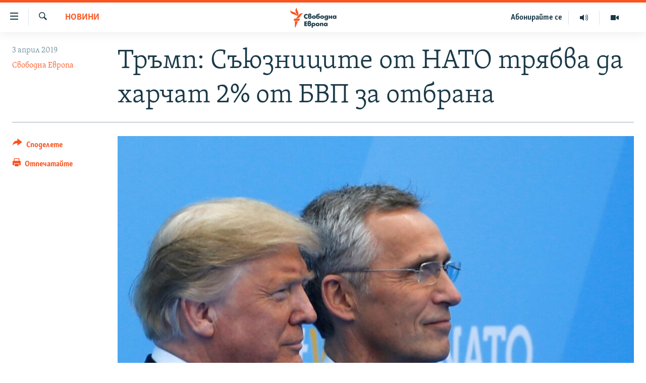

--- FILE ---
content_type: text/html; charset=utf-8
request_url: https://www.svobodnaevropa.bg/a/29858264.html
body_size: 15761
content:

<!DOCTYPE html>
<html lang="bg" dir="ltr" class="no-js">
<head>
<link href="/Content/responsive/RFE/bg-BG/RFE-bg-BG.css?&amp;av=0.0.0.0&amp;cb=370" rel="stylesheet"/>
<script src="https://tags.svobodnaevropa.bg/rferl-pangea/prod/utag.sync.js"></script> <script type='text/javascript' src='https://www.youtube.com/iframe_api' async></script>
<link rel="manifest" href="/manifest.json">
<script type="text/javascript">
//a general 'js' detection, must be on top level in <head>, due to CSS performance
document.documentElement.className = "js";
var cacheBuster = "370";
var appBaseUrl = "/";
var imgEnhancerBreakpoints = [0, 144, 256, 408, 650, 1023, 1597];
var isLoggingEnabled = false;
var isPreviewPage = false;
var isLivePreviewPage = false;
if (!isPreviewPage) {
window.RFE = window.RFE || {};
window.RFE.cacheEnabledByParam = window.location.href.indexOf('nocache=1') === -1;
const url = new URL(window.location.href);
const params = new URLSearchParams(url.search);
// Remove the 'nocache' parameter
params.delete('nocache');
// Update the URL without the 'nocache' parameter
url.search = params.toString();
window.history.replaceState(null, '', url.toString());
} else {
window.addEventListener('load', function() {
const links = window.document.links;
for (let i = 0; i < links.length; i++) {
links[i].href = '#';
links[i].target = '_self';
}
})
}
var pwaEnabled = false;
var swCacheDisabled;
</script>
<meta charset="utf-8" />
<title>Тръмп: Съюзниците от НАТО трябва да харчат 2% от БВП за отбрана</title>
<meta name="description" content="Страните членки на НАТО трябва да инвестират повече в отбрана, заяви президентът на САЩ Доналд Тръмп ден преди срещата на външните министри на страните от пакта по случай 70-ата годишнина от създаването му.
САЩ са държавата, която отделя най-голям процент от брутния си вътрешен продукт за..." />
<meta name="keywords" content="Светът, Новини, Тръмп, САЩ, НАТО, Свободна Европа, Столтенберг, Svobodna evropa, годишнина, отбрана, БВП, разходи, арбия" />
<meta name="viewport" content="width=device-width, initial-scale=1.0" />
<meta http-equiv="X-UA-Compatible" content="IE=edge" />
<meta name="robots" content="max-image-preview:large">
<link href="https://www.svobodnaevropa.bg/a/29858264.html" rel="canonical" />
<meta name="apple-mobile-web-app-title" content="RFE/RL" />
<meta name="apple-mobile-web-app-status-bar-style" content="black" />
<meta name="apple-itunes-app" content="app-id=475986784, app-argument=//29858264.ltr" />
<meta content="Тръмп: Съюзниците от НАТО трябва да харчат 2% от БВП за отбрана" property="og:title" />
<meta content="Страните членки на НАТО трябва да инвестират повече в отбрана, заяви президентът на САЩ Доналд Тръмп ден преди срещата на външните министри на страните от пакта по случай 70-ата годишнина от създаването му.
САЩ са държавата, която отделя най-голям процент от брутния си вътрешен продукт за..." property="og:description" />
<meta content="article" property="og:type" />
<meta content="https://www.svobodnaevropa.bg/a/29858264.html" property="og:url" />
<meta content="Свободна Европа" property="og:site_name" />
<meta content="https://gdb.rferl.org/38ecb9d5-34b6-490a-b420-f4771a235f30_w1200_h630.jpg" property="og:image" />
<meta content="1200" property="og:image:width" />
<meta content="630" property="og:image:height" />
<meta content="281838596575055" property="fb:app_id" />
<meta content="Свободна Европа" name="Author" />
<meta content="summary_large_image" name="twitter:card" />
<meta content="@SomeAccount" name="twitter:site" />
<meta content="https://gdb.rferl.org/38ecb9d5-34b6-490a-b420-f4771a235f30_w1200_h630.jpg" name="twitter:image" />
<meta content="Тръмп: Съюзниците от НАТО трябва да харчат 2% от БВП за отбрана" name="twitter:title" />
<meta content="Страните членки на НАТО трябва да инвестират повече в отбрана, заяви президентът на САЩ Доналд Тръмп ден преди срещата на външните министри на страните от пакта по случай 70-ата годишнина от създаването му.
САЩ са държавата, която отделя най-голям процент от брутния си вътрешен продукт за..." name="twitter:description" />
<link rel="amphtml" href="https://www.svobodnaevropa.bg/amp/29858264.html" />
<script type="application/ld+json">{"articleSection":"Новини","isAccessibleForFree":true,"headline":"Тръмп: Съюзниците от НАТО трябва да харчат 2% от БВП за отбрана","inLanguage":"bg-BG","keywords":"Светът, Новини, Тръмп, САЩ, НАТО, Свободна Европа, Столтенберг, Svobodna evropa, годишнина, отбрана, БВП, разходи, арбия","author":{"@type":"Person","url":"https://www.svobodnaevropa.bg/author/свободна-европа/mmmtqo","description":"Свободна Европа е службата за България на Radio Free Europe/Radio Liberty (RFE/RL). От 1950 г. до 2004 г. излъчва предавания на български език. От началото на 2019 г. Свободна Европа е възстановена като дигитална платформа за предоставяне на мултимедийно съдържание на български език.","image":{"@type":"ImageObject","url":"https://gdb.rferl.org/01000000-0a00-0242-88ae-08dc16a2f407.png"},"name":"Свободна Европа"},"datePublished":"2019-04-03 06:04:24Z","dateModified":"2019-04-03 06:19:24Z","publisher":{"logo":{"width":512,"height":220,"@type":"ImageObject","url":"https://www.svobodnaevropa.bg/Content/responsive/RFE/bg-BG/img/logo.png"},"@type":"NewsMediaOrganization","url":"https://www.svobodnaevropa.bg","sameAs":["https://www.facebook.com/svobodnaevropa.bg/","https://www.youtube.com/channel/UC4NwHyV2nUhKF3xV4wqAyxQ","https://www.instagram.com/svobodnaevropa/","https://twitter.com/SvobodnaEvropa"],"name":"Свободна Европа","alternateName":""},"@context":"https://schema.org","@type":"NewsArticle","mainEntityOfPage":"https://www.svobodnaevropa.bg/a/29858264.html","url":"https://www.svobodnaevropa.bg/a/29858264.html","description":"Страните членки на НАТО трябва да инвестират повече в отбрана, заяви президентът на САЩ Доналд Тръмп ден преди срещата на външните министри на страните от пакта по случай 70-ата годишнина от създаването му.\r\n САЩ са държавата, която отделя най-голям процент от брутния си вътрешен продукт за...","image":{"width":1080,"height":608,"@type":"ImageObject","url":"https://gdb.rferl.org/38ecb9d5-34b6-490a-b420-f4771a235f30_w1080_h608.jpg"},"name":"Тръмп: Съюзниците от НАТО трябва да харчат 2% от БВП за отбрана"}</script>
<script src="/Scripts/responsive/infographics.b?v=dVbZ-Cza7s4UoO3BqYSZdbxQZVF4BOLP5EfYDs4kqEo1&amp;av=0.0.0.0&amp;cb=370"></script>
<script src="/Scripts/responsive/loader.b?v=Q26XNwrL6vJYKjqFQRDnx01Lk2pi1mRsuLEaVKMsvpA1&amp;av=0.0.0.0&amp;cb=370"></script>
<link rel="icon" type="image/svg+xml" href="/Content/responsive/RFE/img/webApp/favicon.svg" />
<link rel="alternate icon" href="/Content/responsive/RFE/img/webApp/favicon.ico" />
<link rel="mask-icon" color="#ea6903" href="/Content/responsive/RFE/img/webApp/favicon_safari.svg" />
<link rel="apple-touch-icon" sizes="152x152" href="/Content/responsive/RFE/img/webApp/ico-152x152.png" />
<link rel="apple-touch-icon" sizes="144x144" href="/Content/responsive/RFE/img/webApp/ico-144x144.png" />
<link rel="apple-touch-icon" sizes="114x114" href="/Content/responsive/RFE/img/webApp/ico-114x114.png" />
<link rel="apple-touch-icon" sizes="72x72" href="/Content/responsive/RFE/img/webApp/ico-72x72.png" />
<link rel="apple-touch-icon-precomposed" href="/Content/responsive/RFE/img/webApp/ico-57x57.png" />
<link rel="icon" sizes="192x192" href="/Content/responsive/RFE/img/webApp/ico-192x192.png" />
<link rel="icon" sizes="128x128" href="/Content/responsive/RFE/img/webApp/ico-128x128.png" />
<meta name="msapplication-TileColor" content="#ffffff" />
<meta name="msapplication-TileImage" content="/Content/responsive/RFE/img/webApp/ico-144x144.png" />
<link rel="preload" href="/Content/responsive/fonts/SkolarCyrlBGR-Light_v3.0.woff2" type="font/woff2" as="font" crossorigin="anonymous" />
<link rel="alternate" type="application/rss+xml" title="RFE/RL - Top Stories [RSS]" href="/api/" />
<link rel="sitemap" type="application/rss+xml" href="/sitemap.xml" />
</head>
<body class=" nav-no-loaded cc_theme pg-article print-lay-article js-category-to-nav nojs-images ">
<script type="text/javascript" >
var analyticsData = {url:"https://www.svobodnaevropa.bg/a/29858264.html",property_id:"527",article_uid:"29858264",page_title:"Тръмп: Съюзниците от НАТО трябва да харчат 2% от БВП за отбрана",page_type:"article",content_type:"article",subcontent_type:"article",last_modified:"2019-04-03 06:19:24Z",pub_datetime:"2019-04-03 06:04:24Z",pub_year:"2019",pub_month:"04",pub_day:"03",pub_hour:"06",pub_weekday:"Wednesday",section:"новини",english_section:"news",byline:"Свободна Европа",categories:"international-news,news",tags:"тръмп;сащ;нато;свободна европа;столтенберг;svobodna evropa;годишнина;отбрана;бвп;разходи;арбия",domain:"www.svobodnaevropa.bg",language:"Bulgarian",language_service:"RFERL Bulgaria",platform:"web",copied:"no",copied_article:"",copied_title:"",runs_js:"Yes",cms_release:"8.44.0.0.370",enviro_type:"prod",slug:"",entity:"RFE",short_language_service:"BUL",platform_short:"W",page_name:"Тръмп: Съюзниците от НАТО трябва да харчат 2% от БВП за отбрана"};
</script>
<noscript><iframe src="https://www.googletagmanager.com/ns.html?id=GTM-WXZBPZ" height="0" width="0" style="display:none;visibility:hidden"></iframe></noscript><script type="text/javascript" data-cookiecategory="analytics">
var gtmEventObject = Object.assign({}, analyticsData, {event: 'page_meta_ready'});window.dataLayer = window.dataLayer || [];window.dataLayer.push(gtmEventObject);
if (top.location === self.location) { //if not inside of an IFrame
var renderGtm = "true";
if (renderGtm === "true") {
(function(w,d,s,l,i){w[l]=w[l]||[];w[l].push({'gtm.start':new Date().getTime(),event:'gtm.js'});var f=d.getElementsByTagName(s)[0],j=d.createElement(s),dl=l!='dataLayer'?'&l='+l:'';j.async=true;j.src='//www.googletagmanager.com/gtm.js?id='+i+dl;f.parentNode.insertBefore(j,f);})(window,document,'script','dataLayer','GTM-WXZBPZ');
}
}
</script>
<!--Analytics tag js version start-->
<script type="text/javascript" data-cookiecategory="analytics">
var utag_data = Object.assign({}, analyticsData, {});
if(typeof(TealiumTagFrom)==='function' && typeof(TealiumTagSearchKeyword)==='function') {
var utag_from=TealiumTagFrom();var utag_searchKeyword=TealiumTagSearchKeyword();
if(utag_searchKeyword!=null && utag_searchKeyword!=='' && utag_data["search_keyword"]==null) utag_data["search_keyword"]=utag_searchKeyword;if(utag_from!=null && utag_from!=='') utag_data["from"]=TealiumTagFrom();}
if(window.top!== window.self&&utag_data.page_type==="snippet"){utag_data.page_type = 'iframe';}
try{if(window.top!==window.self&&window.self.location.hostname===window.top.location.hostname){utag_data.platform = 'self-embed';utag_data.platform_short = 'se';}}catch(e){if(window.top!==window.self&&window.self.location.search.includes("platformType=self-embed")){utag_data.platform = 'cross-promo';utag_data.platform_short = 'cp';}}
(function(a,b,c,d){ a="https://tags.svobodnaevropa.bg/rferl-pangea/prod/utag.js"; b=document;c="script";d=b.createElement(c);d.src=a;d.type="text/java"+c;d.async=true; a=b.getElementsByTagName(c)[0];a.parentNode.insertBefore(d,a); })();
</script>
<!--Analytics tag js version end-->
<!-- Analytics tag management NoScript -->
<noscript>
<img style="position: absolute; border: none;" src="https://ssc.svobodnaevropa.bg/b/ss/bbgprod,bbgentityrferl/1/G.4--NS/460479750?pageName=rfe%3abul%3aw%3aarticle%3a%d0%a2%d1%80%d1%8a%d0%bc%d0%bf%3a%20%d0%a1%d1%8a%d1%8e%d0%b7%d0%bd%d0%b8%d1%86%d0%b8%d1%82%d0%b5%20%d0%be%d1%82%20%d0%9d%d0%90%d0%a2%d0%9e%20%d1%82%d1%80%d1%8f%d0%b1%d0%b2%d0%b0%20%d0%b4%d0%b0%20%d1%85%d0%b0%d1%80%d1%87%d0%b0%d1%82%202%25%20%d0%be%d1%82%20%d0%91%d0%92%d0%9f%20%d0%b7%d0%b0%20%d0%be%d1%82%d0%b1%d1%80%d0%b0%d0%bd%d0%b0&amp;c6=%d0%a2%d1%80%d1%8a%d0%bc%d0%bf%3a%20%d0%a1%d1%8a%d1%8e%d0%b7%d0%bd%d0%b8%d1%86%d0%b8%d1%82%d0%b5%20%d0%be%d1%82%20%d0%9d%d0%90%d0%a2%d0%9e%20%d1%82%d1%80%d1%8f%d0%b1%d0%b2%d0%b0%20%d0%b4%d0%b0%20%d1%85%d0%b0%d1%80%d1%87%d0%b0%d1%82%202%25%20%d0%be%d1%82%20%d0%91%d0%92%d0%9f%20%d0%b7%d0%b0%20%d0%be%d1%82%d0%b1%d1%80%d0%b0%d0%bd%d0%b0&amp;v36=8.44.0.0.370&amp;v6=D=c6&amp;g=https%3a%2f%2fwww.svobodnaevropa.bg%2fa%2f29858264.html&amp;c1=D=g&amp;v1=D=g&amp;events=event1,event52&amp;c16=rferl%20bulgaria&amp;v16=D=c16&amp;c5=news&amp;v5=D=c5&amp;ch=%d0%9d%d0%be%d0%b2%d0%b8%d0%bd%d0%b8&amp;c15=bulgarian&amp;v15=D=c15&amp;c4=article&amp;v4=D=c4&amp;c14=29858264&amp;v14=D=c14&amp;v20=no&amp;c17=web&amp;v17=D=c17&amp;mcorgid=518abc7455e462b97f000101%40adobeorg&amp;server=www.svobodnaevropa.bg&amp;pageType=D=c4&amp;ns=bbg&amp;v29=D=server&amp;v25=rfe&amp;v30=527&amp;v105=D=User-Agent " alt="analytics" width="1" height="1" /></noscript>
<!-- End of Analytics tag management NoScript -->
<!--*** Accessibility links - For ScreenReaders only ***-->
<section>
<div class="sr-only">
<h2>Връзки за достъпност</h2>
<ul>
<li><a href="#content" data-disable-smooth-scroll="1">Направо към главното съдържание</a></li>
<li><a href="#navigation" data-disable-smooth-scroll="1">Направо към главната навигация</a></li>
<li><a href="#txtHeaderSearch" data-disable-smooth-scroll="1">Направо към търсне</a></li>
</ul>
</div>
</section>
<div dir="ltr">
<div id="page">
<aside>
<div class="c-lightbox overlay-modal">
<div class="c-lightbox__intro">
<h2 class="c-lightbox__intro-title"></h2>
<button class="btn btn--rounded c-lightbox__btn c-lightbox__intro-next" title="Следващо">
<span class="ico ico--rounded ico-chevron-forward"></span>
<span class="sr-only">Следващо</span>
</button>
</div>
<div class="c-lightbox__nav">
<button class="btn btn--rounded c-lightbox__btn c-lightbox__btn--close" title="Затворете">
<span class="ico ico--rounded ico-close"></span>
<span class="sr-only">Затворете</span>
</button>
<button class="btn btn--rounded c-lightbox__btn c-lightbox__btn--prev" title="Предишно">
<span class="ico ico--rounded ico-chevron-backward"></span>
<span class="sr-only">Предишно</span>
</button>
<button class="btn btn--rounded c-lightbox__btn c-lightbox__btn--next" title="Следващо">
<span class="ico ico--rounded ico-chevron-forward"></span>
<span class="sr-only">Следващо</span>
</button>
</div>
<div class="c-lightbox__content-wrap">
<figure class="c-lightbox__content">
<span class="c-spinner c-spinner--lightbox">
<img src="/Content/responsive/img/player-spinner.png"
alt="please wait"
title="please wait" />
</span>
<div class="c-lightbox__img">
<div class="thumb">
<img src="" alt="" />
</div>
</div>
<figcaption>
<div class="c-lightbox__info c-lightbox__info--foot">
<span class="c-lightbox__counter"></span>
<span class="caption c-lightbox__caption"></span>
</div>
</figcaption>
</figure>
</div>
<div class="hidden">
<div class="content-advisory__box content-advisory__box--lightbox">
<span class="content-advisory__box-text">Тази снимка може да е неприемлива за някои от вас.</span>
<button class="btn btn--transparent content-advisory__box-btn m-t-md" value="text" type="button">
<span class="btn__text">
Вижте повече
</span>
</button>
</div>
</div>
</div>
<div class="print-dialogue">
<div class="container">
<h3 class="print-dialogue__title section-head">Print Options:</h3>
<div class="print-dialogue__opts">
<ul class="print-dialogue__opt-group">
<li class="form__group form__group--checkbox">
<input class="form__check " id="checkboxImages" name="checkboxImages" type="checkbox" checked="checked" />
<label for="checkboxImages" class="form__label m-t-md">Images</label>
</li>
<li class="form__group form__group--checkbox">
<input class="form__check " id="checkboxMultimedia" name="checkboxMultimedia" type="checkbox" checked="checked" />
<label for="checkboxMultimedia" class="form__label m-t-md">Multimedia</label>
</li>
</ul>
<ul class="print-dialogue__opt-group">
<li class="form__group form__group--checkbox">
<input class="form__check " id="checkboxEmbedded" name="checkboxEmbedded" type="checkbox" checked="checked" />
<label for="checkboxEmbedded" class="form__label m-t-md">Embedded Content</label>
</li>
<li class="hidden">
<input class="form__check " id="checkboxComments" name="checkboxComments" type="checkbox" />
<label for="checkboxComments" class="form__label m-t-md"> Comments</label>
</li>
</ul>
</div>
<div class="print-dialogue__buttons">
<button class="btn btn--secondary close-button" type="button" title="Отмени">
<span class="btn__text ">Отмени</span>
</button>
<button class="btn btn-cust-print m-l-sm" type="button" title="Отпечатайте">
<span class="btn__text ">Отпечатайте</span>
</button>
</div>
</div>
</div>
<div class="ctc-message pos-fix">
<div class="ctc-message__inner">Link has been copied to clipboard</div>
</div>
</aside>
<div class="hdr-20 hdr-20--big">
<div class="hdr-20__inner">
<div class="hdr-20__max pos-rel">
<div class="hdr-20__side hdr-20__side--primary d-flex">
<label data-for="main-menu-ctrl" data-switcher-trigger="true" data-switch-target="main-menu-ctrl" class="burger hdr-trigger pos-rel trans-trigger" data-trans-evt="click" data-trans-id="menu">
<span class="ico ico-close hdr-trigger__ico hdr-trigger__ico--close burger__ico burger__ico--close"></span>
<span class="ico ico-menu hdr-trigger__ico hdr-trigger__ico--open burger__ico burger__ico--open"></span>
</label>
<div class="menu-pnl pos-fix trans-target" data-switch-target="main-menu-ctrl" data-trans-id="menu">
<div class="menu-pnl__inner">
<nav class="main-nav menu-pnl__item menu-pnl__item--first">
<ul class="main-nav__list accordeon" data-analytics-tales="false" data-promo-name="link" data-location-name="nav,secnav">
<li class="main-nav__item">
<a class="main-nav__item-name main-nav__item-name--link" href="/novini" title="Новини" data-item-name="news" >Новини</a>
</li>
<li class="main-nav__item">
<a class="main-nav__item-name main-nav__item-name--link" href="/razsledvaniya" title="Разследвания" data-item-name="investigations" >Разследвания</a>
</li>
<li class="main-nav__item">
<a class="main-nav__item-name main-nav__item-name--link" href="/analizi" title="Анализи" data-item-name="analysis" >Анализи</a>
</li>
<li class="main-nav__item accordeon__item" data-switch-target="menu-item-3110">
<label class="main-nav__item-name main-nav__item-name--label accordeon__control-label" data-switcher-trigger="true" data-for="menu-item-3110">
Предавания
<span class="ico ico-chevron-down main-nav__chev"></span>
</label>
<div class="main-nav__sub-list">
<a class="main-nav__item-name main-nav__item-name--link main-nav__item-name--sub" href="/studio-balgariya" title="Студио България с Генка Шикерова" data-item-name="programs" >Студио България с Генка Шикерова</a>
<a class="main-nav__item-name main-nav__item-name--link main-nav__item-name--sub" href="/golemiyat-vapros" title="Големият въпрос с Иван Бедров" data-item-name="the-big-question" >Големият въпрос с Иван Бедров</a>
</div>
</li>
<li class="main-nav__item">
<a class="main-nav__item-name main-nav__item-name--link" href="/istorii" title="Истории" data-item-name="stories" >Истории</a>
</li>
<li class="main-nav__item">
<a class="main-nav__item-name main-nav__item-name--link" href="/svetat-na-svobodna-evropa" title="Свободна Европа по света" data-item-name="RFE/RL around the World" >Свободна Европа по света</a>
</li>
<li class="main-nav__item">
<a class="main-nav__item-name main-nav__item-name--link" href="/mneniya" title="Мнения" data-item-name="opinions" >Мнения</a>
</li>
<li class="main-nav__item">
<a class="main-nav__item-name main-nav__item-name--link" href="/chovek-na-denya" title="Човек на деня" data-item-name="profiles" >Човек на деня</a>
</li>
<li class="main-nav__item">
<a class="main-nav__item-name main-nav__item-name--link" href="/video" title="Видео" data-item-name="video" >Видео</a>
</li>
<li class="main-nav__item accordeon__item" data-switch-target="menu-item-3322">
<label class="main-nav__item-name main-nav__item-name--label accordeon__control-label" data-switcher-trigger="true" data-for="menu-item-3322">
Бюлетини
<span class="ico ico-chevron-down main-nav__chev"></span>
</label>
<div class="main-nav__sub-list">
<a class="main-nav__item-name main-nav__item-name--link main-nav__item-name--sub" href="/tri-minuti" title="3 минути" data-item-name="three-mins-daily-news-brief" >3 минути</a>
<a class="main-nav__item-name main-nav__item-name--link main-nav__item-name--sub" href="/golyamata-kartina" title="Голямата картина" data-item-name="golyamata-kartina" >Голямата картина</a>
</div>
</li>
</ul>
</nav>
<div class="menu-pnl__item menu-pnl__item--social">
<h5 class="menu-pnl__sub-head">Последвайте ни</h5>
<a href="https://www.facebook.com/svobodnaevropa.bg/" title="Последвайте ни във Facebook" data-analytics-text="follow_on_facebook" class="btn btn--rounded btn--social-inverted menu-pnl__btn js-social-btn btn-facebook" target="_blank" rel="noopener">
<span class="ico ico-facebook-alt ico--rounded"></span>
</a>
<a href="https://www.youtube.com/channel/UC4NwHyV2nUhKF3xV4wqAyxQ" title="Последвайте ни в YouTube" data-analytics-text="follow_on_youtube" class="btn btn--rounded btn--social-inverted menu-pnl__btn js-social-btn btn-youtube" target="_blank" rel="noopener">
<span class="ico ico-youtube ico--rounded"></span>
</a>
<a href="https://www.instagram.com/svobodnaevropa/" title="Последвайте ни в Instagram" data-analytics-text="follow_on_instagram" class="btn btn--rounded btn--social-inverted menu-pnl__btn js-social-btn btn-instagram" target="_blank" rel="noopener">
<span class="ico ico-instagram ico--rounded"></span>
</a>
<a href="https://twitter.com/SvobodnaEvropa" title="Последвайте ни в Twitter" data-analytics-text="follow_on_twitter" class="btn btn--rounded btn--social-inverted menu-pnl__btn js-social-btn btn-twitter" target="_blank" rel="noopener">
<span class="ico ico-twitter ico--rounded"></span>
</a>
<a href="https://invite.viber.com/?g2=AQB5o3habCpy5U4kphjGt0S9%2FbBCmal6qVsME%2FEU5NcEQ8l9sFhDirHIw1qXUqe5" title="Последвайте ни в Viber " data-analytics-text="follow_on_viber" class="btn btn--rounded btn--social-inverted menu-pnl__btn js-social-btn btn-viber" target="_blank" rel="noopener">
<span class="ico ico-viber ico--rounded"></span>
</a>
</div>
<div class="menu-pnl__item">
<a href="/navigation/allsites" class="menu-pnl__item-link">
<span class="ico ico-languages "></span>
Всички сайтове на РСЕ/РС
</a>
</div>
</div>
</div>
<label data-for="top-search-ctrl" data-switcher-trigger="true" data-switch-target="top-search-ctrl" class="top-srch-trigger hdr-trigger">
<span class="ico ico-close hdr-trigger__ico hdr-trigger__ico--close top-srch-trigger__ico top-srch-trigger__ico--close"></span>
<span class="ico ico-search hdr-trigger__ico hdr-trigger__ico--open top-srch-trigger__ico top-srch-trigger__ico--open"></span>
</label>
<div class="srch-top srch-top--in-header" data-switch-target="top-search-ctrl">
<div class="container">
<form action="/s" class="srch-top__form srch-top__form--in-header" id="form-topSearchHeader" method="get" role="search"><label for="txtHeaderSearch" class="sr-only">Търсене</label>
<input type="text" id="txtHeaderSearch" name="k" placeholder="Търсене" accesskey="s" value="" class="srch-top__input analyticstag-event" onkeydown="if (event.keyCode === 13) { FireAnalyticsTagEventOnSearch('search', $dom.get('#txtHeaderSearch')[0].value) }" />
<button title="Търсене" type="submit" class="btn btn--top-srch analyticstag-event" onclick="FireAnalyticsTagEventOnSearch('search', $dom.get('#txtHeaderSearch')[0].value) ">
<span class="ico ico-search"></span>
</button></form>
</div>
</div>
<a href="/" class="main-logo-link">
<img src="/Content/responsive/RFE/bg-BG/img/logo-compact.svg" class="main-logo main-logo--comp" alt="site logo">
<img src="/Content/responsive/RFE/bg-BG/img/logo.svg" class="main-logo main-logo--big" alt="site logo">
</a>
</div>
<div class="hdr-20__side hdr-20__side--secondary d-flex">
<a href="/p/7602.html" title="Видео" class="hdr-20__secondary-item" data-item-name="video">
<span class="ico ico-video hdr-20__secondary-icon"></span>
</a>
<a href="/studio-balgariya/Episodes" title="Аудио" class="hdr-20__secondary-item" data-item-name="audio">
<span class="ico ico-audio hdr-20__secondary-icon"></span>
</a>
<a href="/p/7833.html" title="Абонирайте се" class="hdr-20__secondary-item hdr-20__secondary-item--lang" data-item-name="satellite">
Абонирайте се
</a>
<a href="/s" title="Търсене" class="hdr-20__secondary-item hdr-20__secondary-item--search" data-item-name="search">
<span class="ico ico-search hdr-20__secondary-icon hdr-20__secondary-icon--search"></span>
</a>
<div class="srch-bottom">
<form action="/s" class="srch-bottom__form d-flex" id="form-bottomSearch" method="get" role="search"><label for="txtSearch" class="sr-only">Търсене</label>
<input type="search" id="txtSearch" name="k" placeholder="Търсене" accesskey="s" value="" class="srch-bottom__input analyticstag-event" onkeydown="if (event.keyCode === 13) { FireAnalyticsTagEventOnSearch('search', $dom.get('#txtSearch')[0].value) }" />
<button title="Търсене" type="submit" class="btn btn--bottom-srch analyticstag-event" onclick="FireAnalyticsTagEventOnSearch('search', $dom.get('#txtSearch')[0].value) ">
<span class="ico ico-search"></span>
</button></form>
</div>
</div>
<img src="/Content/responsive/RFE/bg-BG/img/logo-print.gif" class="logo-print" alt="site logo">
<img src="/Content/responsive/RFE/bg-BG/img/logo-print_color.png" class="logo-print logo-print--color" alt="site logo">
</div>
</div>
</div>
<script>
if (document.body.className.indexOf('pg-home') > -1) {
var nav2In = document.querySelector('.hdr-20__inner');
var nav2Sec = document.querySelector('.hdr-20__side--secondary');
var secStyle = window.getComputedStyle(nav2Sec);
if (nav2In && window.pageYOffset < 150 && secStyle['position'] !== 'fixed') {
nav2In.classList.add('hdr-20__inner--big')
}
}
</script>
<div class="c-hlights c-hlights--breaking c-hlights--no-item" data-hlight-display="mobile,desktop">
<div class="c-hlights__wrap container p-0">
<div class="c-hlights__nav">
<a role="button" href="#" title="Предишно">
<span class="ico ico-chevron-backward m-0"></span>
<span class="sr-only">Предишно</span>
</a>
<a role="button" href="#" title="Следващо">
<span class="ico ico-chevron-forward m-0"></span>
<span class="sr-only">Следващо</span>
</a>
</div>
<span class="c-hlights__label">
<span class="">Извънредни новини</span>
<span class="switcher-trigger">
<label data-for="more-less-1" data-switcher-trigger="true" class="switcher-trigger__label switcher-trigger__label--more p-b-0" title="Покажете още">
<span class="ico ico-chevron-down"></span>
</label>
<label data-for="more-less-1" data-switcher-trigger="true" class="switcher-trigger__label switcher-trigger__label--less p-b-0" title="Скрийте">
<span class="ico ico-chevron-up"></span>
</label>
</span>
</span>
<ul class="c-hlights__items switcher-target" data-switch-target="more-less-1">
</ul>
</div>
</div> <div id="content">
<main class="container">
<div class="hdr-container">
<div class="row">
<div class="col-category col-xs-12 col-md-2 pull-left"> <div class="category js-category">
<a class="" href="/novini">Новини</a> </div>
</div><div class="col-title col-xs-12 col-md-10 pull-right"> <h1 class="title pg-title">
Тръмп: Съюзниците от НАТО трябва да харчат 2% от БВП за отбрана
</h1>
</div><div class="col-publishing-details col-xs-12 col-sm-12 col-md-2 pull-left"> <div class="publishing-details ">
<div class="published">
<span class="date" >
<time pubdate="pubdate" datetime="2019-04-03T09:04:24+02:00">
3 април 2019
</time>
</span>
</div>
<div class="links">
<ul class="links__list links__list--column">
<li class="links__item">
<a class="links__item-link" href="/author/свободна-европа/mmmtqo" title="Свободна Европа">Свободна Европа</a>
</li>
</ul>
</div>
</div>
</div><div class="col-lg-12 separator"> <div class="separator">
<hr class="title-line" />
</div>
</div><div class="col-multimedia col-xs-12 col-md-10 pull-right"> <div class="cover-media">
<figure class="media-image js-media-expand">
<div class="img-wrap">
<div class="thumb thumb16_9">
<img src="https://gdb.rferl.org/38ecb9d5-34b6-490a-b420-f4771a235f30_w250_r1_s.jpg" alt="Доналд Тръмп и Йенс Столтенберг" />
</div>
</div>
<figcaption>
<span class="caption">Доналд Тръмп и Йенс Столтенберг</span>
</figcaption>
</figure>
</div>
</div><div class="col-xs-12 col-md-2 pull-left article-share pos-rel"> <div class="share--box">
<div class="sticky-share-container" style="display:none">
<div class="container">
<a href="https://www.svobodnaevropa.bg" id="logo-sticky-share">&nbsp;</a>
<div class="pg-title pg-title--sticky-share">
Тръмп: Съюзниците от НАТО трябва да харчат 2% от БВП за отбрана
</div>
<div class="sticked-nav-actions">
<!--This part is for sticky navigation display-->
<p class="buttons link-content-sharing p-0 ">
<button class="btn btn--link btn-content-sharing p-t-0 " id="btnContentSharing" value="text" role="Button" type="" title="Още възможности за споделяне">
<span class="ico ico-share ico--l"></span>
<span class="btn__text ">
Споделете
</span>
</button>
</p>
<aside class="content-sharing js-content-sharing js-content-sharing--apply-sticky content-sharing--sticky"
role="complementary"
data-share-url="https://www.svobodnaevropa.bg/a/29858264.html" data-share-title="Тръмп: Съюзниците от НАТО трябва да харчат 2% от БВП за отбрана" data-share-text="">
<div class="content-sharing__popover">
<h6 class="content-sharing__title">Споделете </h6>
<button href="#close" id="btnCloseSharing" class="btn btn--text-like content-sharing__close-btn">
<span class="ico ico-close ico--l"></span>
</button>
<ul class="content-sharing__list">
<li class="content-sharing__item">
<div class="ctc ">
<input type="text" class="ctc__input" readonly="readonly">
<a href="" js-href="https://www.svobodnaevropa.bg/a/29858264.html" class="content-sharing__link ctc__button">
<span class="ico ico-copy-link ico--rounded ico--s"></span>
<span class="content-sharing__link-text">Copy link</span>
</a>
</div>
</li>
<li class="content-sharing__item">
<a href="https://facebook.com/sharer.php?u=https%3a%2f%2fwww.svobodnaevropa.bg%2fa%2f29858264.html"
data-analytics-text="share_on_facebook"
title="Facebook" target="_blank"
class="content-sharing__link js-social-btn">
<span class="ico ico-facebook ico--rounded ico--s"></span>
<span class="content-sharing__link-text">Facebook</span>
</a>
</li>
<li class="content-sharing__item">
<a href="https://twitter.com/share?url=https%3a%2f%2fwww.svobodnaevropa.bg%2fa%2f29858264.html&amp;text=%d0%a2%d1%80%d1%8a%d0%bc%d0%bf%3a+%d0%a1%d1%8a%d1%8e%d0%b7%d0%bd%d0%b8%d1%86%d0%b8%d1%82%d0%b5+%d0%be%d1%82+%d0%9d%d0%90%d0%a2%d0%9e+%d1%82%d1%80%d1%8f%d0%b1%d0%b2%d0%b0+%d0%b4%d0%b0+%d1%85%d0%b0%d1%80%d1%87%d0%b0%d1%82+2%25+%d0%be%d1%82+%d0%91%d0%92%d0%9f+%d0%b7%d0%b0+%d0%be%d1%82%d0%b1%d1%80%d0%b0%d0%bd%d0%b0"
data-analytics-text="share_on_twitter"
title="X (Twitter)" target="_blank"
class="content-sharing__link js-social-btn">
<span class="ico ico-twitter ico--rounded ico--s"></span>
<span class="content-sharing__link-text">X (Twitter)</span>
</a>
</li>
<li class="content-sharing__item">
<a href="https://www.linkedin.com/shareArticle?mini=true&amp;url=https%3a%2f%2fwww.svobodnaevropa.bg%2fa%2f29858264.html&amp;title=Тръмп: Съюзниците от НАТО трябва да харчат 2% от БВП за отбрана"
data-analytics-text="share_on_linkedIn"
title="LinkedIn" target="_blank"
class="content-sharing__link js-social-btn">
<span class="ico ico-linkedin ico--rounded ico--s"></span>
<span class="content-sharing__link-text">LinkedIn</span>
</a>
</li>
<li class="content-sharing__item">
<a href="mailto:?body=https%3a%2f%2fwww.svobodnaevropa.bg%2fa%2f29858264.html&amp;subject=Тръмп: Съюзниците от НАТО трябва да харчат 2% от БВП за отбрана"
title="Email"
class="content-sharing__link ">
<span class="ico ico-email ico--rounded ico--s"></span>
<span class="content-sharing__link-text">Email</span>
</a>
</li>
</ul>
</div>
</aside>
</div>
</div>
</div>
<div class="links">
<p class="buttons link-content-sharing p-0 ">
<button class="btn btn--link btn-content-sharing p-t-0 " id="btnContentSharing" value="text" role="Button" type="" title="Още възможности за споделяне">
<span class="ico ico-share ico--l"></span>
<span class="btn__text ">
Споделете
</span>
</button>
</p>
<aside class="content-sharing js-content-sharing " role="complementary"
data-share-url="https://www.svobodnaevropa.bg/a/29858264.html" data-share-title="Тръмп: Съюзниците от НАТО трябва да харчат 2% от БВП за отбрана" data-share-text="">
<div class="content-sharing__popover">
<h6 class="content-sharing__title">Споделете </h6>
<button href="#close" id="btnCloseSharing" class="btn btn--text-like content-sharing__close-btn">
<span class="ico ico-close ico--l"></span>
</button>
<ul class="content-sharing__list">
<li class="content-sharing__item">
<div class="ctc ">
<input type="text" class="ctc__input" readonly="readonly">
<a href="" js-href="https://www.svobodnaevropa.bg/a/29858264.html" class="content-sharing__link ctc__button">
<span class="ico ico-copy-link ico--rounded ico--l"></span>
<span class="content-sharing__link-text">Copy link</span>
</a>
</div>
</li>
<li class="content-sharing__item">
<a href="https://facebook.com/sharer.php?u=https%3a%2f%2fwww.svobodnaevropa.bg%2fa%2f29858264.html"
data-analytics-text="share_on_facebook"
title="Facebook" target="_blank"
class="content-sharing__link js-social-btn">
<span class="ico ico-facebook ico--rounded ico--l"></span>
<span class="content-sharing__link-text">Facebook</span>
</a>
</li>
<li class="content-sharing__item">
<a href="https://twitter.com/share?url=https%3a%2f%2fwww.svobodnaevropa.bg%2fa%2f29858264.html&amp;text=%d0%a2%d1%80%d1%8a%d0%bc%d0%bf%3a+%d0%a1%d1%8a%d1%8e%d0%b7%d0%bd%d0%b8%d1%86%d0%b8%d1%82%d0%b5+%d0%be%d1%82+%d0%9d%d0%90%d0%a2%d0%9e+%d1%82%d1%80%d1%8f%d0%b1%d0%b2%d0%b0+%d0%b4%d0%b0+%d1%85%d0%b0%d1%80%d1%87%d0%b0%d1%82+2%25+%d0%be%d1%82+%d0%91%d0%92%d0%9f+%d0%b7%d0%b0+%d0%be%d1%82%d0%b1%d1%80%d0%b0%d0%bd%d0%b0"
data-analytics-text="share_on_twitter"
title="X (Twitter)" target="_blank"
class="content-sharing__link js-social-btn">
<span class="ico ico-twitter ico--rounded ico--l"></span>
<span class="content-sharing__link-text">X (Twitter)</span>
</a>
</li>
<li class="content-sharing__item">
<a href="https://www.linkedin.com/shareArticle?mini=true&amp;url=https%3a%2f%2fwww.svobodnaevropa.bg%2fa%2f29858264.html&amp;title=Тръмп: Съюзниците от НАТО трябва да харчат 2% от БВП за отбрана"
data-analytics-text="share_on_linkedIn"
title="LinkedIn" target="_blank"
class="content-sharing__link js-social-btn">
<span class="ico ico-linkedin ico--rounded ico--l"></span>
<span class="content-sharing__link-text">LinkedIn</span>
</a>
</li>
<li class="content-sharing__item">
<a href="mailto:?body=https%3a%2f%2fwww.svobodnaevropa.bg%2fa%2f29858264.html&amp;subject=Тръмп: Съюзниците от НАТО трябва да харчат 2% от БВП за отбрана"
title="Email"
class="content-sharing__link ">
<span class="ico ico-email ico--rounded ico--l"></span>
<span class="content-sharing__link-text">Email</span>
</a>
</li>
</ul>
</div>
</aside>
<p class="link-print visible-md visible-lg buttons p-0">
<button class="btn btn--link btn-print p-t-0" onclick="if (typeof FireAnalyticsTagEvent === 'function') {FireAnalyticsTagEvent({ on_page_event: 'print_story' });}return false" title="(CTRL+P)">
<span class="ico ico-print"></span>
<span class="btn__text">Отпечатайте</span>
</button>
</p>
</div>
</div>
</div>
</div>
</div>
<div class="body-container">
<div class="row">
<div class="col-xs-12 col-sm-12 col-md-10 col-lg-10 pull-right">
<div class="row">
<div class="col-xs-12 col-sm-12 col-md-8 col-lg-8 pull-left bottom-offset content-offset">
<div id="article-content" class="content-floated-wrap fb-quotable">
<div class="wsw">
<p>Страните членки на НАТО трябва да инвестират повече в отбрана, заяви президентът на САЩ Доналд Тръмп ден преди срещата на външните министри на страните от пакта по случай 70-ата годишнина от създаването му.</p>
<p>САЩ са държавата, която отделя най-голям процент от брутния си вътрешен продукт за отбрана – 3,39% според последния <a class="wsw__a" href="https://www.nato.int/nato_static_fl2014/assets/pdf/pdf_2019_03/190314-pr2018-34-eng.pdf" target="_blank">доклад на НАТО от март 2019 г.</a> Стратегическата цел, която е договорена от страните в организацията, е те да харчат поне 2% от БВП за отбрана, но малко държави изпълняват това изискване. През 2018 г. Тръмп поиска този дял да скочи до 4% но срещна съпротива от съюзниците си.</p>
<p>Като пример Тръмп посочи Германия, която отделя малко повече от 1% от своя БВП за отбрана. „Американската армия защитава Европа, защитаваме страните, които се възползват от САЩ“, заяви Тръмп.</p>
<p>„НАТО е силен съюз, но за да остане такъв, трябва да бъде справедлив. Ето защо съюзниците трябва да инвестират повече в отбрана“, заяви и генералният секретар на НАТО Йенс Столтенберг при срещата си с Тръмп.</p>
<p>Освен САЩ страните, които изпълняват заложената цел да отделят поне 2% от БВП за обрана са Гърция (2,22%), Обединеното кралство (2,15%), Естония, Полша, Латвия и Литва. България е похарчила 1,43% от своя БВП за отбрана през 2018 г., като този процент се увеличава от 2014 г. насам.</p><div data-owner-ct="Article" data-inline="False">
<div class="media-block also-read" >
<a href="/a/29839239.html" target="_self" title="НАТО ще строи склад за военно оборудване за $260 млн. в Полша" class="img-wrap img-wrap--size-3 also-read__img">
<span class="thumb thumb16_9">
<noscript class="nojs-img">
<img src="https://gdb.rferl.org/cf55fd2a-1632-4c14-a88e-a6684a3c9692_w100_r1.jpg" alt="Военно оборудване на НАТО на пристанището в Гданск, Полша, 2017 г.">
</noscript>
<img data-src="https://gdb.rferl.org/cf55fd2a-1632-4c14-a88e-a6684a3c9692_w100_r1.jpg" alt="Военно оборудване на НАТО на пристанището в Гданск, Полша, 2017 г." />
</span>
</a>
<div class="media-block__content also-read__body also-read__body--h">
<a href="/a/29839239.html" target="_self" title="НАТО ще строи склад за военно оборудване за $260 млн. в Полша">
<span class="also-read__text--label">
Вижте също
</span>
<h4 class="media-block__title media-block__title--size-3 also-read__text p-0">
НАТО ще строи склад за военно оборудване за $260 млн. в Полша
</h4>
</a>
</div>
</div>
</div>
<p>Очаква се основна тема на започващата в четвъртък среща на министрите на страните от пакта да бъдат отношенията с Русия. По този повод президентът на САЩ заяви, че „Русия остава заплаха за алианса и за САЩ“, но Вашингтон ще работи за подобряване на отношенията с Москва. „Смятам, че можем да се разберем с Русия“, каза Тръмп.</p>
</div>
<ul>
<li>
<div class="c-author c-author--hlight">
<div class="media-block">
<a href="/author/свободна-европа/mmmtqo" class="img-wrap img-wrap--xs img-wrap--float img-wrap--t-spac">
<div class="thumb thumb1_1 rounded">
<noscript class="nojs-img">
<img src="https://gdb.rferl.org/01000000-0a00-0242-88ae-08dc16a2f407_w100_r5.png" alt="16x9 Image" class="avatar" />
</noscript>
<img alt="16x9 Image" class="avatar" data-src="https://gdb.rferl.org/01000000-0a00-0242-88ae-08dc16a2f407_w66_r5.png" src="" />
</div>
</a>
<div class="c-author__content">
<h4 class="media-block__title media-block__title--author">
<a href="/author/свободна-европа/mmmtqo">Свободна Европа</a>
</h4>
<div class="wsw c-author__wsw">
<p>Свободна Европа е службата за България на Radio Free Europe/Radio Liberty (RFE/RL). От 1950 г. до 2004 г. излъчва предавания на български език. От началото на 2019 г. Свободна Европа е възстановена като дигитална платформа за предоставяне на мултимедийно съдържание на български език.</p>
</div>
<div class="c-author__email">
<a href="mailto:svobodnaevropa@rferl.org">svobodnaevropa@rferl.org</a>
</div>
<div class="c-author__btns m-t-md">
<a class="btn btn-rss btn--social" href="/api/ammmtqol-vomx-tpey-ytqp" title="RSS АБОНАМЕНТ">
<span class="ico ico-rss"></span>
<span class="btn__text">RSS АБОНАМЕНТ</span>
</a>
</div>
</div>
</div>
</div>
</li>
</ul>
</div>
</div>
<div class="col-xs-12 col-sm-12 col-md-4 col-lg-4 pull-left design-top-offset"> <div class="region">
<div class="media-block-wrap" id="wrowblock-18330_21" data-area-id=R1_1>
<div class="wsw">
<div class="clear"></div>
<div class="wsw__embed">
<div class="infgraphicsAttach">
<a class="flexible-iframe" data-height="300" data-iframe="true" data-layout="1" data-size="Article" data-width="100%" href="/a/1057853/1/29736296.html">MailChimp Newsletter - 3 Min - 3 минути - Region Widget - Bulgaria (GR-2352)</a>
</div>
</div>
<p> </p> </div>
</div>
<div class="media-block-wrap" id="wrowblock-18331_21" data-area-id=R2_1>
<h2 class="section-head">
Най-ново видео </h2>
<div class="media-block">
<div class="media-pholder media-pholder--video ">
<div class="c-sticky-container" data-poster="https://gdb.rferl.org/876e0071-ccf4-405e-45c2-08ddfa9ad0a3_cx0_cy2_cw0_w250_r1_s.jpg">
<div class="c-sticky-element" data-sp_api="pangea-video" data-persistent data-persistent-browse-out >
<div class="c-mmp c-mmp--enabled c-mmp--loading c-mmp--video c-mmp--standard c-mmp--has-poster c-sticky-element__swipe-el"
data-player_id="" data-title="Какви позиции ще заеме партия на Румен Радев" data-hide-title="False"
data-breakpoint_s="320" data-breakpoint_m="640" data-breakpoint_l="992"
data-hlsjs-src="/Scripts/responsive/hls.b"
data-bypass-dash-for-vod="true"
data-bypass-dash-for-live-video="true"
data-bypass-dash-for-live-audio="true"
id="player33655909">
<style>
.c-mmp--embed#player33655909 { aspect-ratio: 202 / 360; }
@media(max-width: 639.9px) {
#player33655909 { aspect-ratio: 202 / 360; }
}
</style>
<div class="c-mmp__poster js-poster c-mmp__poster--video c-mmp__poster--video-vertical">
<img src="https://gdb.rferl.org/876e0071-ccf4-405e-45c2-08ddfa9ad0a3_cx0_cy2_cw0_w250_r1_s.jpg" alt="Какви позиции ще заеме партия на Румен Радев" title="Какви позиции ще заеме партия на Румен Радев" class="c-mmp__poster-image-h" />
</div>
<a class="c-mmp__fallback-link" href="https://rfe-video-ns.akamaized.net/pangeavideo/2026/01/2/26/2660cac5-632b-46c1-ebc4-08de3c642a37_240p.mp4">
<span class="c-mmp__fallback-link-icon">
<span class="ico ico-play"></span>
</span>
</a>
<div class="c-spinner">
<img src="/Content/responsive/img/player-spinner.png" alt="please wait" title="please wait" />
</div>
<span class="c-mmp__big_play_btn js-btn-play-big">
<span class="ico ico-play"></span>
</span>
<div class="c-mmp__player">
<video src="https://rfe-video-hls-ns.akamaized.net/pangeavideo/2026/01/2/26/2660cac5-632b-46c1-ebc4-08de3c642a37_master.m3u8" data-fallbacksrc="https://rfe-video-ns.akamaized.net/pangeavideo/2026/01/2/26/2660cac5-632b-46c1-ebc4-08de3c642a37.mp4" data-fallbacktype="video/mp4" data-type="application/x-mpegURL" data-info="Auto" data-sources="[{&quot;AmpSrc&quot;:&quot;https://rfe-video-ns.akamaized.net/pangeavideo/2026/01/2/26/2660cac5-632b-46c1-ebc4-08de3c642a37_240p.mp4&quot;,&quot;Src&quot;:&quot;https://rfe-video-ns.akamaized.net/pangeavideo/2026/01/2/26/2660cac5-632b-46c1-ebc4-08de3c642a37_240p.mp4&quot;,&quot;Type&quot;:&quot;video/mp4&quot;,&quot;DataInfo&quot;:&quot;240p&quot;,&quot;Url&quot;:null,&quot;BlockAutoTo&quot;:null,&quot;BlockAutoFrom&quot;:null},{&quot;AmpSrc&quot;:&quot;https://rfe-video-ns.akamaized.net/pangeavideo/2026/01/2/26/2660cac5-632b-46c1-ebc4-08de3c642a37.mp4&quot;,&quot;Src&quot;:&quot;https://rfe-video-ns.akamaized.net/pangeavideo/2026/01/2/26/2660cac5-632b-46c1-ebc4-08de3c642a37.mp4&quot;,&quot;Type&quot;:&quot;video/mp4&quot;,&quot;DataInfo&quot;:&quot;360p&quot;,&quot;Url&quot;:null,&quot;BlockAutoTo&quot;:null,&quot;BlockAutoFrom&quot;:null},{&quot;AmpSrc&quot;:&quot;https://rfe-video-ns.akamaized.net/pangeavideo/2026/01/2/26/2660cac5-632b-46c1-ebc4-08de3c642a37_480p.mp4&quot;,&quot;Src&quot;:&quot;https://rfe-video-ns.akamaized.net/pangeavideo/2026/01/2/26/2660cac5-632b-46c1-ebc4-08de3c642a37_480p.mp4&quot;,&quot;Type&quot;:&quot;video/mp4&quot;,&quot;DataInfo&quot;:&quot;480p&quot;,&quot;Url&quot;:null,&quot;BlockAutoTo&quot;:null,&quot;BlockAutoFrom&quot;:null},{&quot;AmpSrc&quot;:&quot;https://rfe-video-ns.akamaized.net/pangeavideo/2026/01/2/26/2660cac5-632b-46c1-ebc4-08de3c642a37_720p.mp4&quot;,&quot;Src&quot;:&quot;https://rfe-video-ns.akamaized.net/pangeavideo/2026/01/2/26/2660cac5-632b-46c1-ebc4-08de3c642a37_720p.mp4&quot;,&quot;Type&quot;:&quot;video/mp4&quot;,&quot;DataInfo&quot;:&quot;720p&quot;,&quot;Url&quot;:null,&quot;BlockAutoTo&quot;:null,&quot;BlockAutoFrom&quot;:null},{&quot;AmpSrc&quot;:&quot;https://rfe-video-ns.akamaized.net/pangeavideo/2026/01/2/26/2660cac5-632b-46c1-ebc4-08de3c642a37_1080p.mp4&quot;,&quot;Src&quot;:&quot;https://rfe-video-ns.akamaized.net/pangeavideo/2026/01/2/26/2660cac5-632b-46c1-ebc4-08de3c642a37_1080p.mp4&quot;,&quot;Type&quot;:&quot;video/mp4&quot;,&quot;DataInfo&quot;:&quot;1080p&quot;,&quot;Url&quot;:null,&quot;BlockAutoTo&quot;:null,&quot;BlockAutoFrom&quot;:null}]" data-pub_datetime="2026-01-21 15:43:10Z" data-lt-on-play="0" data-lt-url="" webkit-playsinline="webkit-playsinline" playsinline="playsinline" style="width:100%; height:100%" title="Какви позиции ще заеме партия на Румен Радев" data-aspect-ratio="202/360" data-sdkadaptive="true" data-sdkamp="false" data-sdktitle="Какви позиции ще заеме партия на Румен Радев" data-sdkvideo="html5" data-sdkid="33655909" data-sdktype="Video ondemand">
</video>
</div>
<div class="c-mmp__overlay c-mmp__overlay--title c-mmp__overlay--partial c-mmp__overlay--disabled c-mmp__overlay--slide-from-top js-c-mmp__title-overlay">
<span class="c-mmp__overlay-actions c-mmp__overlay-actions-top js-overlay-actions">
<span class="c-mmp__overlay-actions-link c-mmp__overlay-actions-link--embed js-btn-embed-overlay" title="Embed">
<span class="c-mmp__overlay-actions-link-ico ico ico-embed-code"></span>
<span class="c-mmp__overlay-actions-link-text">Embed</span>
</span>
<span class="c-mmp__overlay-actions-link c-mmp__overlay-actions-link--share js-btn-sharing-overlay" title="share">
<span class="c-mmp__overlay-actions-link-ico ico ico-share"></span>
<span class="c-mmp__overlay-actions-link-text">share</span>
</span>
<span class="c-mmp__overlay-actions-link c-mmp__overlay-actions-link--close-sticky c-sticky-element__close-el" title="close">
<span class="c-mmp__overlay-actions-link-ico ico ico-close"></span>
</span>
</span>
<div class="c-mmp__overlay-title js-overlay-title">
<h5 class="c-mmp__overlay-media-title">
<a class="js-media-title-link" href="/a/33655909.html" target="_blank" rel="noopener" title="Какви позиции ще заеме партия на Румен Радев">Какви позиции ще заеме партия на Румен Радев</a>
</h5>
</div>
</div>
<div class="c-mmp__overlay c-mmp__overlay--sharing c-mmp__overlay--disabled c-mmp__overlay--slide-from-bottom js-c-mmp__sharing-overlay">
<span class="c-mmp__overlay-actions">
<span class="c-mmp__overlay-actions-link c-mmp__overlay-actions-link--embed js-btn-embed-overlay" title="Embed">
<span class="c-mmp__overlay-actions-link-ico ico ico-embed-code"></span>
<span class="c-mmp__overlay-actions-link-text">Embed</span>
</span>
<span class="c-mmp__overlay-actions-link c-mmp__overlay-actions-link--share js-btn-sharing-overlay" title="share">
<span class="c-mmp__overlay-actions-link-ico ico ico-share"></span>
<span class="c-mmp__overlay-actions-link-text">share</span>
</span>
<span class="c-mmp__overlay-actions-link c-mmp__overlay-actions-link--close js-btn-close-overlay" title="close">
<span class="c-mmp__overlay-actions-link-ico ico ico-close"></span>
</span>
</span>
<div class="c-mmp__overlay-tabs">
<div class="c-mmp__overlay-tab c-mmp__overlay-tab--disabled c-mmp__overlay-tab--slide-backward js-tab-embed-overlay" data-trigger="js-btn-embed-overlay" data-embed-source="//www.svobodnaevropa.bg/embed/player/0/33655909.html?type=video" role="form">
<div class="c-mmp__overlay-body c-mmp__overlay-body--centered-vertical">
<div class="column">
<div class="c-mmp__status-msg ta-c js-message-embed-code-copied" role="tooltip">
The code has been copied to your clipboard.
</div>
<div class="c-mmp__form-group ta-c">
<input type="text" name="embed_code" class="c-mmp__input-text js-embed-code" dir="ltr" value="" readonly />
<span class="c-mmp__input-btn js-btn-copy-embed-code" title="Copy to clipboard"><span class="ico ico-content-copy"></span></span>
</div>
<hr class="c-mmp__separator-line" />
<div class="c-mmp__form-group ta-c">
<label class="c-mmp__form-inline-element">
<span class="c-mmp__form-inline-element-text" title="width">width</span>
<input type="text" title="width" value="640" data-default="640" dir="ltr" name="embed_width" class="ta-c c-mmp__input-text c-mmp__input-text--xs js-video-embed-width" aria-live="assertive" />
<span class="c-mmp__input-suffix">px</span>
</label>
<label class="c-mmp__form-inline-element">
<span class="c-mmp__form-inline-element-text" title="height">height</span>
<input type="text" title="height" value="360" data-default="360" dir="ltr" name="embed_height" class="ta-c c-mmp__input-text c-mmp__input-text--xs js-video-embed-height" aria-live="assertive" />
<span class="c-mmp__input-suffix">px</span>
</label>
</div>
</div>
</div>
</div>
<div class="c-mmp__overlay-tab c-mmp__overlay-tab--disabled c-mmp__overlay-tab--slide-forward js-tab-sharing-overlay" data-trigger="js-btn-sharing-overlay" role="form">
<div class="c-mmp__overlay-body c-mmp__overlay-body--centered-vertical">
<div class="column">
<div class="not-apply-to-sticky audio-fl-bwd">
<aside class="player-content-share share share--mmp" role="complementary"
data-share-url="https://www.svobodnaevropa.bg/a/33655909.html" data-share-title="Какви позиции ще заеме партия на Румен Радев" data-share-text="">
<ul class="share__list">
<li class="share__item">
<a href="https://facebook.com/sharer.php?u=https%3a%2f%2fwww.svobodnaevropa.bg%2fa%2f33655909.html"
data-analytics-text="share_on_facebook"
title="Facebook" target="_blank"
class="btn bg-transparent js-social-btn">
<span class="ico ico-facebook fs_xl "></span>
</a>
</li>
<li class="share__item">
<a href="https://twitter.com/share?url=https%3a%2f%2fwww.svobodnaevropa.bg%2fa%2f33655909.html&amp;text=%d0%9a%d0%b0%d0%ba%d0%b2%d0%b8+%d0%bf%d0%be%d0%b7%d0%b8%d1%86%d0%b8%d0%b8+%d1%89%d0%b5+%d0%b7%d0%b0%d0%b5%d0%bc%d0%b5+%d0%bf%d0%b0%d1%80%d1%82%d0%b8%d1%8f+%d0%bd%d0%b0+%d0%a0%d1%83%d0%bc%d0%b5%d0%bd+%d0%a0%d0%b0%d0%b4%d0%b5%d0%b2"
data-analytics-text="share_on_twitter"
title="X (Twitter)" target="_blank"
class="btn bg-transparent js-social-btn">
<span class="ico ico-twitter fs_xl "></span>
</a>
</li>
<li class="share__item">
<a href="/a/33655909.html" title="Share this media" class="btn bg-transparent" target="_blank" rel="noopener">
<span class="ico ico-ellipsis fs_xl "></span>
</a>
</li>
</ul>
</aside>
</div>
<hr class="c-mmp__separator-line audio-fl-bwd xs-hidden s-hidden" />
<div class="c-mmp__status-msg ta-c js-message-share-url-copied" role="tooltip">
The URL has been copied to your clipboard
</div>
<div class="c-mmp__form-group ta-c audio-fl-bwd xs-hidden s-hidden">
<input type="text" name="share_url" class="c-mmp__input-text js-share-url" value="https://www.svobodnaevropa.bg/a/33655909.html" dir="ltr" readonly />
<span class="c-mmp__input-btn js-btn-copy-share-url" title="Copy to clipboard"><span class="ico ico-content-copy"></span></span>
</div>
</div>
</div>
</div>
</div>
</div>
<div class="c-mmp__overlay c-mmp__overlay--settings c-mmp__overlay--disabled c-mmp__overlay--slide-from-bottom js-c-mmp__settings-overlay">
<span class="c-mmp__overlay-actions">
<span class="c-mmp__overlay-actions-link c-mmp__overlay-actions-link--close js-btn-close-overlay" title="close">
<span class="c-mmp__overlay-actions-link-ico ico ico-close"></span>
</span>
</span>
<div class="c-mmp__overlay-body c-mmp__overlay-body--centered-vertical">
<div class="column column--scrolling js-sources"></div>
</div>
</div>
<div class="c-mmp__overlay c-mmp__overlay--disabled js-c-mmp__disabled-overlay">
<div class="c-mmp__overlay-body c-mmp__overlay-body--centered-vertical">
<div class="column">
<p class="ta-c"><span class="ico ico-clock"></span>No media source currently available</p>
</div>
</div>
</div>
<div class="c-mmp__cpanel-container js-cpanel-container">
<div class="c-mmp__cpanel c-mmp__cpanel--hidden">
<div class="c-mmp__cpanel-playback-controls">
<span class="c-mmp__cpanel-btn c-mmp__cpanel-btn--play js-btn-play" title="play">
<span class="ico ico-play m-0"></span>
</span>
<span class="c-mmp__cpanel-btn c-mmp__cpanel-btn--pause js-btn-pause" title="pause">
<span class="ico ico-pause m-0"></span>
</span>
</div>
<div class="c-mmp__cpanel-progress-controls">
<span class="c-mmp__cpanel-progress-controls-current-time js-current-time" dir="ltr">0:00</span>
<span class="c-mmp__cpanel-progress-controls-duration js-duration" dir="ltr">
0:02:55
</span>
<span class="c-mmp__indicator c-mmp__indicator--horizontal" dir="ltr">
<span class="c-mmp__indicator-lines js-progressbar">
<span class="c-mmp__indicator-line c-mmp__indicator-line--range js-playback-range" style="width:100%"></span>
<span class="c-mmp__indicator-line c-mmp__indicator-line--buffered js-playback-buffered" style="width:0%"></span>
<span class="c-mmp__indicator-line c-mmp__indicator-line--tracked js-playback-tracked" style="width:0%"></span>
<span class="c-mmp__indicator-line c-mmp__indicator-line--played js-playback-played" style="width:0%"></span>
<span class="c-mmp__indicator-line c-mmp__indicator-line--live js-playback-live"><span class="strip"></span></span>
<span class="c-mmp__indicator-btn ta-c js-progressbar-btn">
<button class="c-mmp__indicator-btn-pointer" type="button"></button>
</span>
<span class="c-mmp__badge c-mmp__badge--tracked-time c-mmp__badge--hidden js-progressbar-indicator-badge" dir="ltr" style="left:0%">
<span class="c-mmp__badge-text js-progressbar-indicator-badge-text">0:00</span>
</span>
</span>
</span>
</div>
<div class="c-mmp__cpanel-additional-controls">
<span class="c-mmp__cpanel-additional-controls-volume js-volume-controls">
<span class="c-mmp__cpanel-btn c-mmp__cpanel-btn--volume js-btn-volume" title="volume">
<span class="ico ico-volume-unmuted m-0"></span>
</span>
<span class="c-mmp__indicator c-mmp__indicator--vertical js-volume-panel" dir="ltr">
<span class="c-mmp__indicator-lines js-volumebar">
<span class="c-mmp__indicator-line c-mmp__indicator-line--range js-volume-range" style="height:100%"></span>
<span class="c-mmp__indicator-line c-mmp__indicator-line--volume js-volume-level" style="height:0%"></span>
<span class="c-mmp__indicator-slider">
<span class="c-mmp__indicator-btn ta-c c-mmp__indicator-btn--hidden js-volumebar-btn">
<button class="c-mmp__indicator-btn-pointer" type="button"></button>
</span>
</span>
</span>
</span>
</span>
<div class="c-mmp__cpanel-additional-controls-settings js-settings-controls">
<span class="c-mmp__cpanel-btn c-mmp__cpanel-btn--settings-overlay js-btn-settings-overlay" title="source switch">
<span class="ico ico-settings m-0"></span>
</span>
<span class="c-mmp__cpanel-btn c-mmp__cpanel-btn--settings-expand js-btn-settings-expand" title="source switch">
<span class="ico ico-settings m-0"></span>
</span>
<div class="c-mmp__expander c-mmp__expander--sources js-c-mmp__expander--sources">
<div class="c-mmp__expander-content js-sources"></div>
</div>
</div>
<a href="/embed/player/Article/33655909.html?type=video&amp;FullScreenMode=True" target="_blank" rel="noopener" class="c-mmp__cpanel-btn c-mmp__cpanel-btn--fullscreen js-btn-fullscreen" title="fullscreen">
<span class="ico ico-fullscreen m-0"></span>
</a>
</div>
</div>
</div>
</div>
</div>
</div>
</div>
<div class="media-block__content">
<a href="/a/kakvi-sa-poziciite-na-radev/33655909.html" >
<h4 class="media-block__title media-block__title--size-2">
Какви позиции ще заеме партия на Румен Радев </h4>
</a>
</div>
</div>
</div>
<div class="media-block-wrap" id="wrowblock-18332_21" data-area-id=R3_1>
<h2 class="section-head">
Най-популярни </h2>
<div class="row trends-wg">
<a href="/a/prezident-nova-partiya-ostavka/33654008.html" class="col-xs-12 col-sm-6 col-md-12 col-lg-12 trends-wg__item mb-grid">
<span class="trends-wg__item-inner">
<span class="trends-wg__item-number">1</span>
<h4 class="trends-wg__item-txt">
&quot;Готови сме, можем и ще успеем&quot;. Румен Радев подава оставка като президент
</h4>
</span>
</a>
<a href="/a/iran-rusiya-orazhiya/33652980.html" class="col-xs-12 col-sm-6 col-md-12 col-lg-12 trends-wg__item mb-grid">
<span class="trends-wg__item-inner">
<span class="trends-wg__item-number">2</span>
<h4 class="trends-wg__item-txt">
Колко дронове, ракети и снаряди доставя Иран на Русия
</h4>
</span>
</a>
<a href="/a/izbori-pravna-komisiya-kodeks-promeni/33655653.html" class="col-xs-12 col-sm-6 col-md-12 col-lg-12 trends-wg__item mb-grid">
<span class="trends-wg__item-inner">
<span class="trends-wg__item-number">3</span>
<h4 class="trends-wg__item-txt">
&quot;Саботаж&quot;, &quot;атентат&quot;, &quot;химера&quot;. Как ГЕРБ, БСП, ИТН и ДПС на Пеевски променят Изборния кодекс
</h4>
</span>
</a>
<a href="/a/rzi-akt-vasil-terziev-sofia-bokluk/33650409.html" class="col-xs-12 col-sm-6 col-md-12 col-lg-12 trends-wg__item mb-grid">
<span class="trends-wg__item-inner">
<span class="trends-wg__item-number">4</span>
<h4 class="trends-wg__item-txt">
Здравната инспекция е глобила Терзиев заради боклука. Над 370 тона отпадъци са извозени за ден от три района
</h4>
</span>
</a>
<a href="/a/nikolay-mladenov-pratenik-gaza/33652360.html" class="col-xs-12 col-sm-6 col-md-12 col-lg-12 trends-wg__item mb-grid">
<span class="trends-wg__item-inner">
<span class="trends-wg__item-number">5</span>
<h4 class="trends-wg__item-txt">
Кой е Николай Младенов, когото Тръмп посочи за върховен представител за Газа
</h4>
</span>
</a>
<a href="/a/tramp-mita-evropa-grenlandiya/33652924.html" class="col-xs-12 col-sm-6 col-md-12 col-lg-12 trends-wg__item mb-grid">
<span class="trends-wg__item-inner">
<span class="trends-wg__item-number">6</span>
<h4 class="trends-wg__item-txt">
&quot;Риск от опасна спирала надолу&quot;. Тръмп обяви мита срещу 8 държави в Европа заради Гренландия, те я подкрепиха
</h4>
</span>
</a>
<a href="/a/novo-obedinenie-otcepnici-pp-db-protestni-partii/33653650.html" class="col-xs-12 col-sm-6 col-md-12 col-lg-12 trends-wg__item mb-grid">
<span class="trends-wg__item-inner">
<span class="trends-wg__item-number">7</span>
<h4 class="trends-wg__item-txt">
&quot;Цял антикорупционен блок&quot;. Кой влиза в новото обединение на отцепници от ПП-ДБ и протестни партии
</h4>
</span>
</a>
</div>
</div>
</div>
</div>
</div>
</div>
</div>
</div>
</main>
<a class="btn pos-abs p-0 lazy-scroll-load" data-ajax="true" data-ajax-mode="replace" data-ajax-update="#ymla-section" data-ajax-url="/part/section/5/9467" href="/p/9467.html" loadonce="true" title="Още">​</a> <div id="ymla-section" class="clear ymla-section"></div>
</div>
<footer role="contentinfo">
<div id="foot" class="foot">
<div class="container">
<div class="foot-nav collapsed" id="foot-nav">
<div class="menu">
<ul class="items">
<li class="socials block-socials">
<span class="handler" id="socials-handler">
Последвайте ни
</span>
<div class="inner">
<ul class="subitems follow">
<li>
<a href="https://www.facebook.com/svobodnaevropa.bg/" title="Последвайте ни във Facebook" data-analytics-text="follow_on_facebook" class="btn btn--rounded js-social-btn btn-facebook" target="_blank" rel="noopener">
<span class="ico ico-facebook-alt ico--rounded"></span>
</a>
</li>
<li>
<a href="https://www.youtube.com/channel/UC4NwHyV2nUhKF3xV4wqAyxQ" title="Последвайте ни в YouTube" data-analytics-text="follow_on_youtube" class="btn btn--rounded js-social-btn btn-youtube" target="_blank" rel="noopener">
<span class="ico ico-youtube ico--rounded"></span>
</a>
</li>
<li>
<a href="https://www.instagram.com/svobodnaevropa/" title="Последвайте ни в Instagram" data-analytics-text="follow_on_instagram" class="btn btn--rounded js-social-btn btn-instagram" target="_blank" rel="noopener">
<span class="ico ico-instagram ico--rounded"></span>
</a>
</li>
<li>
<a href="https://twitter.com/SvobodnaEvropa" title="Последвайте ни в Twitter" data-analytics-text="follow_on_twitter" class="btn btn--rounded js-social-btn btn-twitter" target="_blank" rel="noopener">
<span class="ico ico-twitter ico--rounded"></span>
</a>
</li>
<li>
<a href="https://invite.viber.com/?g2=AQB5o3habCpy5U4kphjGt0S9%2FbBCmal6qVsME%2FEU5NcEQ8l9sFhDirHIw1qXUqe5" title="Последвайте ни в Viber " data-analytics-text="follow_on_viber" class="btn btn--rounded js-social-btn btn-viber" target="_blank" rel="noopener">
<span class="ico ico-viber ico--rounded"></span>
</a>
</li>
<li>
<a href="/rssfeeds" title="RSS" data-analytics-text="follow_on_rss" class="btn btn--rounded js-social-btn btn-rss" >
<span class="ico ico-rss ico--rounded"></span>
</a>
</li>
</ul>
</div>
</li>
<li class="block-primary collapsed collapsible item">
<span class="handler">
Информация
<span title="close tab" class="ico ico-chevron-up"></span>
<span title="open tab" class="ico ico-chevron-down"></span>
<span title="add" class="ico ico-plus"></span>
<span title="remove" class="ico ico-minus"></span>
</span>
<div class="inner">
<ul class="subitems">
<li class="subitem">
<a class="handler" href="/za-nas" title="За нас" >За нас</a>
</li>
<li class="subitem">
<a class="handler" href="/pishete-ni" title="Пишете ни" >Пишете ни</a>
</li>
<li class="subitem">
<a class="handler" href="/zashtita-na-dannite" title="Защита на данните" >Защита на данните</a>
</li>
<li class="subitem">
<a class="handler" href="/usloviya-za-polzvane" title="Условия за ползване" >Условия за ползване</a>
</li>
<li class="subitem">
<a class="handler" href="/pravila-na-komentirane" title="Правила на форума" >Правила на форума</a>
</li>
<li class="subitem">
<a class="handler" href="/rabota" title="Работа" >Работа</a>
</li>
</ul>
</div>
</li>
<li class="block-primary collapsed collapsible item">
<span class="handler">
Съдържание
<span title="close tab" class="ico ico-chevron-up"></span>
<span title="open tab" class="ico ico-chevron-down"></span>
<span title="add" class="ico ico-plus"></span>
<span title="remove" class="ico ico-minus"></span>
</span>
<div class="inner">
<ul class="subitems">
<li class="subitem">
<a class="handler" href="/novini" title="Новини" >Новини</a>
</li>
<li class="subitem">
<a class="handler" href="/razsledvaniya-i-analizi" title="Разследвания" >Разследвания</a>
</li>
<li class="subitem">
<a class="handler" href="/mneniya" title="Мнения" >Мнения</a>
</li>
<li class="subitem">
<a class="handler" href="/istorii" title="Истории" >Истории</a>
</li>
<li class="subitem">
<a class="handler" href="/chovek-na-denya" title="Човек на деня" >Човек на деня</a>
</li>
<li class="subitem">
<a class="handler" href="/tri-minuti" title="&quot;3 минути&quot;" >&quot;3 минути&quot;</a>
</li>
<li class="subitem">
<a class="handler" href="/video" title="Видео" >Видео</a>
</li>
</ul>
</div>
</li>
</ul>
</div>
</div>
<div class="foot__item foot__item--copyrights">
<p class="copyright">Радио Свободна Европа/Радио Свобода © 2026 RFE/RL, Inc. Всички права запазени.</p>
</div>
</div>
</div>
</footer> </div>
</div>
<script src="https://cdn.onesignal.com/sdks/web/v16/OneSignalSDK.page.js" defer></script>
<script>
if (!isPreviewPage) {
window.OneSignalDeferred = window.OneSignalDeferred || [];
OneSignalDeferred.push(function(OneSignal) {
OneSignal.init({
appId: "73856d3e-e66d-4ba9-91be-10ab10029fc6",
});
});
}
</script> <script defer src="/Scripts/responsive/serviceWorkerInstall.js?cb=370"></script>
<script type="text/javascript">
// opera mini - disable ico font
if (navigator.userAgent.match(/Opera Mini/i)) {
document.getElementsByTagName("body")[0].className += " can-not-ff";
}
// mobile browsers test
if (typeof RFE !== 'undefined' && RFE.isMobile) {
if (RFE.isMobile.any()) {
document.getElementsByTagName("body")[0].className += " is-mobile";
}
else {
document.getElementsByTagName("body")[0].className += " is-not-mobile";
}
}
</script>
<script src="/conf.js?x=370" type="text/javascript"></script>
<div class="responsive-indicator">
<div class="visible-xs-block">XS</div>
<div class="visible-sm-block">SM</div>
<div class="visible-md-block">MD</div>
<div class="visible-lg-block">LG</div>
</div>
<script type="text/javascript">
var bar_data = {
"apiId": "29858264",
"apiType": "1",
"isEmbedded": "0",
"culture": "bg-BG",
"cookieName": "cmsLoggedIn",
"cookieDomain": "www.svobodnaevropa.bg"
};
</script>
<div id="scriptLoaderTarget" style="display:none;contain:strict;"></div>
</body>
</html>